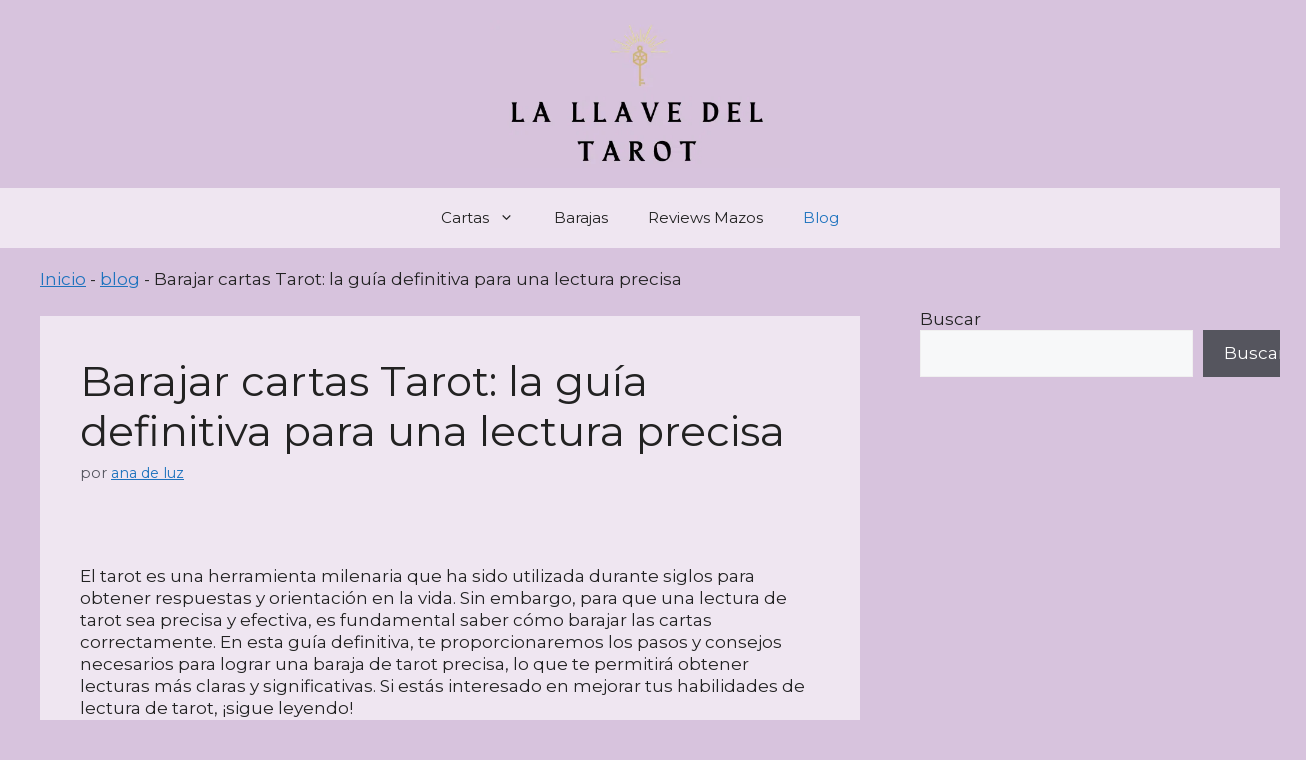

--- FILE ---
content_type: text/css; charset=UTF-8
request_url: https://lallavedeltarot.com/wp-content/cache/min/1/wp-content/plugins/JonyTeam%20sin%20Api/assets/css/amazon-afiliados-public.css?ver=1741395022
body_size: 4764
content:
.tabla_productero{margin-bottom:20px;background:#fff}@media (max-width:600px){.productero-single{width:100%!important}}.tabla_productero a{text-decoration:none!important}.tabla_productero_sombra{box-shadow:0 0 52px -23px rgba(79,79,79,1)}.tabla_productero_sin_sombra{overflow:hidden;box-shadow:0 0 52px -23px rgba(79,79,79,1)}.tabla_productero .dashicons-arrow-right{color:#ee9105}.tabla_productero.estilo_tabla_1{border-left:1px solid #dbdbdb;border-top:1px solid #dbdbdb;border-bottom:1px solid #dbdbdb;float:left;border-radius:3px;position:relative;box-sizing:border-box;display:table-cell}.tabla_productero .estilo_tabla_1:last-child{border-right:1px solid #dbdbdb}.tabla_productero .estilo_tabla_1:empty{display:none}.tabla_productero .estilo_tabla_1 .productero_amazon_imagen{display:block;height:180px;text-align:center;padding:10px;box-sizing:border-box}.tabla_productero .estilo_tabla_1.productero_amazon_sin_api .productero_amazon_imagen img{width:auto}.tabla_productero .estilo_tabla_1 .productero_amazon_imagen:hover{transition:all 0.5s;transform:scale(1.02)}.tabla_productero .estilo_tabla_1 .productero_amazon_imagen a{display:block}.tabla_productero .estilo_tabla_1 .productero_amazon_imagen a img{max-height:160px;width:auto}.tabla_productero .estilo_tabla_1 .productero_comprar_boton{padding:10px;text-align:center}.tabla_productero .estilo_tabla_1 .productero_comprar_boton:hover{transition:all 0.5s;transform:scale(1.02)}.tabla_productero .estilo_tabla_1 .productero_comprar_boton a{border:1px solid #786025;border-radius:3px;background:#eeb933;background:linear-gradient(to bottom,#f7dfa5,#f0c14b) repeat scroll 0 0 rgba(0,0,0,0);color:#111;padding:8px 30px;display:block}.tabla_productero .estilo_tabla_1 .productero_comprar_boton a:hover{background:linear-gradient(to bottom,#f5d78e,#eeb933) repeat scroll 0 0 rgba(0,0,0,0)}.tabla_productero .estilo_tabla_1 .estilo_boton_2.productero_comprar_boton a{background:#000;color:#fff;border-radius:10px 0 10px 0!important;text-transform:uppercase!important;font-weight:bold!important;border:0!important}.tabla_productero .estilo_tabla_1 .estilo_boton_3.productero_comprar_boton a{background:#000;color:#fff;border-radius:10px!important;text-transform:uppercase!important;font-weight:bold!important;border:0!important;padding:20px!important}.tabla_productero .estilo_tabla_1 .estilo_boton_2.productero_comprar_boton a:hover,.tabla_productero .estilo_tabla_1 .estilo_boton_3.productero_comprar_boton a:hover{opacity:.8}.tabla_productero .estilo_tabla_1 .boton_productero_abajo{bottom:3px;width:100%;box-sizing:border-box}.tabla_productero .estilo_tabla_1 .nombre-productero{padding:10px;font-size:13px;margin-bottom:10px!important;text-align:center;display:block}.tabla_productero .estilo_tabla_1 .nombre-productero:hover{transition:all 0.5s;transform:scale(1.02)}.tabla_productero .estilo_tabla_1 .nombre-productero a{display:block}.tabla_productero .estilo_tabla_1 .productero_amazon_caracteristicas{text-align:center;font-size:14px}.tabla_productero .estilo_tabla_1 .productero_amazon_caracteristicas:hover{transition:all 0.5s;transform:scale(1.02)}.tabla_productero .estilo_tabla_1 .productero_amazon_caracteristicas span.caracteristicas_texto{font-weight:700;color:#ee9105;display:block}.tabla_productero .estilo_tabla_1 .productero_amazon_amazon{text-align:center;height:50px}.tabla_productero .estilo_tabla_1 .productero_amazon_amazon:hover{transition:all 0.5s;transform:scale(1.02)}.tabla_productero .estilo_tabla_1 .productero_amazon_amazon img{width:100px;height:auto}.tabla_productero .estilo_tabla_1 .productero_amazon_opiniones{font-size:13px;text-align:center;background:#f0f0f0;padding:10px;margin-bottom:10px}.tabla_productero .estilo_tabla_1 .productero_amazon_opiniones a{display:block}.tabla_productero .estilo_tabla_1 .productero_amazon_opiniones:hover{transition:all 0.5s;transform:scale(1.02)}.estilo_tabla_1:first-child:nth-last-child(1){width:100%!important}.estilo_tabla_1:first-child:nth-last-child(2),.estilo_tabla_1:first-child:nth-last-child(2)~.estilo_tabla_1{width:50%!important}.estilo_tabla_1:first-child:nth-last-child(3),.estilo_tabla_1:first-child:nth-last-child(3)~.estilo_tabla_1{width:33.33%!important}.estilo_tabla_1:first-child:nth-last-child(4),.estilo_tabla_1:first-child:nth-last-child(4)~.estilo_tabla_1{width:25%!important}.estilo_tabla_1:first-child:nth-last-child(5),.estilo_tabla_1:first-child:nth-last-child(5)~.estilo_tabla_1{width:20%!important}.estilo_tabla_1:first-child:nth-last-child(6),.estilo_tabla_1:first-child:nth-last-child(6)~.estilo_tabla_1{width:16.66%!important}@media screen and (max-width:920px){.estilo_tabla_1:first-child:nth-last-child(5),.estilo_tabla_1:first-child:nth-last-child(5)~.estilo_tabla_1{width:50%!important;margin-bottom:10px}.tabla_productero .estilo_tabla_1.productos_5:last-child{display:none}.estilo_tabla_1:first-child:nth-last-child(4),.estilo_tabla_1:first-child:nth-last-child(4)~.estilo_tabla_1{width:50%!important}}@media screen and (max-width:752px){.estilo_tabla_1:first-child:nth-last-child(6),.estilo_tabla_1:first-child:nth-last-child(6)~.estilo_tabla_1,.estilo_tabla_1:first-child:nth-last-child(5),.estilo_tabla_1:first-child:nth-last-child(5)~.estilo_tabla_1,.estilo_tabla_1:first-child:nth-last-child(4),.estilo_tabla_1:first-child:nth-last-child(4)~.estilo_tabla_1,.estilo_tabla_1:first-child:nth-last-child(3),.estilo_tabla_1:first-child:nth-last-child(3)~.estilo_tabla_1,.estilo_tabla_1:first-child:nth-last-child(2),.estilo_tabla_1:first-child:nth-last-child(2)~.estilo_tabla_1,.estilo_tabla_1:first-child:nth-last-child(1){width:100%!important;margin:0 0 10px 0}.tabla_productero .estilo_tabla_1.productos_5:last-child{display:block}.tabla_productero .estilo_tabla_1 .productero_amazon_amazon img{width:20%}.tabla_productero .estilo_tabla_1 .nombre-productero,.tabla_productero .estilo_tabla_1 .productero_amazon_caracteristicas{height:auto}}.tabla_productero .estilo_tabla_2{box-sizing:border-box;display:table-row}.tabla_productero .estilo_tabla_2:hover{background:#eee;transition:all 0.5s;transform:scale(1.02)}.tabla_productero .estilo_tabla_2 .productero_amazon_imagen{width:15%;height:auto;padding:10px;border:1px solid #dbdbdb;display:table-cell;vertical-align:middle}.tabla_productero .estilo_tabla_2 .productero_amazon_imagen a{display:block;text-align:center}.tabla_productero .estilo_tabla_2 .productero_comprar_boton{padding:10px;text-align:center;border-right:1px solid #dbdbdb;border-bottom:1px solid #dbdbdb;border-top:1px solid #dbdbdb;display:table-cell;width:15%;vertical-align:middle}.tabla_productero .estilo_tabla_2 .productero_comprar_boton:last-child{display:none}.tabla_productero .estilo_tabla_2 .productero_comprar_boton a{border:1px solid #786025;border-radius:3px;background:#eeb933;background:linear-gradient(to bottom,#f7dfa5,#f0c14b) repeat scroll 0 0 rgba(0,0,0,0);color:#111;padding:8px 30px;display:block}.tabla_productero .estilo_tabla_2 .productero_comprar_boton a:hover{background:linear-gradient(to bottom,#f5d78e,#eeb933) repeat scroll 0 0 rgba(0,0,0,0)}.tabla_productero .estilo_tabla_2 .estilo_boton_2.productero_comprar_boton a{background:#000;color:#fff;border-radius:10px 0 10px 0!important;text-transform:uppercase!important;font-weight:bold!important;border:0!important}.tabla_productero .estilo_tabla_2 .estilo_boton_3.productero_comprar_boton a{background:#000;color:#fff;border-radius:10px!important;text-transform:uppercase!important;font-weight:bold!important;border:0!important;padding:20px!important}.tabla_productero .estilo_tabla_2 .estilo_boton_2.productero_comprar_boton a:hover,.tabla_productero .estilo_tabla_2 .estilo_boton_3.productero_comprar_boton a:hover{opacity:.8}.tabla_productero .estilo_tabla_2 .nombre-productero{padding:10px;font-size:14px;margin-bottom:5px!important;text-align:center;border-right:1px solid #dbdbdb;border-bottom:1px solid #dbdbdb;border-top:1px solid #dbdbdb;display:table-cell;vertical-align:middle}.tabla_productero .estilo_tabla_2 .nombre-producto{width:25%}.tabla_productero .estilo_tabla_2 .nombre-productero_ventajas,.tabla_productero .estilo_tabla_2 .nombre-productero_desventajas,.tabla_productero .estilo_tabla_2 .caracteristicas-productero{text-transform:capitalize;width:15%;text-align:left}.tabla_productero .estilo_tabla_2 .nombre-productero .dashicons{margin-right:3px}.tabla_productero .estilo_tabla_2 .nombre-productero .dashicons-yes-alt{color:#08a60a}.tabla_productero .estilo_tabla_2 .nombre-productero .dashicons-dismiss{color:#df1508}@media screen and (max-width:752px){.tabla_productero .estilo_tabla_2{display:block;border:1px solid #dbdbdb}.tabla_productero .estilo_tabla_2 .productero_amazon_imagen,.tabla_productero .estilo_tabla_2 .productero_comprar_boton,.tabla_productero .estilo_tabla_2 .nombre-productero{width:100%!important;margin:0 0 10px 0;display:block;border:0;padding:10px;box-sizing:border-box}.tabla_productero .estilo_tabla_2 .productero_comprar_boton:last-child{display:block}.productero_amazon_encabezado{display:none!important}}.tabla_productero .estilo_tabla_3{box-sizing:border-box;display:table-row;background:#fff}.tabla_productero .estilo_tabla_3:hover{transition:all 0.5s;transform:scale(1.02)}.productero_amazon_encabezado{background:#000;color:#fff;text-align:center}.productero_amazon_encabezado *{vertical-align:middle;padding:10px;font-weight:bold!important;font-size:15px}.tabla_productero .estilo_tabla_3:nth-child(3),.tabla_productero .estilo_tabla_3:nth-child(5){background:#ececec}.tabla_productero .estilo_tabla_3 .productero_table_row{display:table-cell;border-bottom:1px solid #dbdbdb;box-sizing:border-box}.tabla_productero .estilo_tabla_3 .productero_table_row:last-child{padding-right:10px}.tabla_productero .estilo_tabla_3 .productero_amazon_imagen{max-width:160px;height:auto;padding:10px}.tabla_productero .estilo_tabla_3 .productero_amazon_imagen a{display:block;text-align:center}.tabla_productero .estilo_tabla_3 .productero_amazon_brand{padding:10px;vertical-align:middle;text-align:center}.tabla_productero .estilo_tabla_3 .productero_amazon_title{padding:10px;width:30%;vertical-align:middle;text-align:center}.tabla_productero .estilo_tabla_3 .productero_amazon_title a{display:block}.tabla_productero .estilo_tabla_3 .productero_amazon_price,.tabla_productero .estilo_tabla_3 .productero_amazon_prime{width:10%;text-align:center;vertical-align:middle;text-transform:uppercase}.tabla_productero .estilo_tabla_3 .productero_amazon_price,.tabla_productero .estilo_tabla_3 .productero_amazon_prime .prime_logo{height:auto;margin-left:-15px}.tabla_productero .estilo_tabla_3 .productero_amazon_price a,.tabla_productero .estilo_tabla_3 .productero_amazon_prime a{display:block;color:inherit;font-weight:700}.tabla_productero .estilo_tabla_3 .productero_amazon_price a,.tabla_productero .estilo_tabla_3 .productero_amazon_prime a img{max-width:80%;height:auto}.tabla_productero .estilo_tabla_3 .productero_amazon_buy{width:20%;vertical-align:middle;text-align:center}.tabla_productero .estilo_tabla_3 .productero_amazon_buy a{border:1px solid #786025;border-radius:3px;background:#eeb933;background:linear-gradient(to bottom,#f7dfa5,#f0c14b) repeat scroll 0 0 rgba(0,0,0,0);color:#111;padding:8px 30px;display:block}.tabla_productero .estilo_tabla_3 .productero_amazon_buy a:hover{background:linear-gradient(to bottom,#f5d78e,#eeb933) repeat scroll 0 0 rgba(0,0,0,0)}.tabla_productero .estilo_tabla_3 .estilo_boton_2.productero_amazon_buy a{background:#000;color:#fff;border-radius:10px 0 10px 0!important;text-transform:uppercase!important;font-weight:bold!important;border:0!important}.tabla_productero .estilo_tabla_3 .estilo_boton_3.productero_amazon_buy a{background:#000;color:#fff;border-radius:10px!important;text-transform:uppercase!important;font-weight:bold!important;border:0!important;padding:20px!important}.tabla_productero .estilo_tabla_3 .estilo_boton_2.productero_amazon_buy a:hover,.tabla_productero .estilo_tabla_3 .estilo_boton_3.productero_amazon_buy a:hover{opacity:.8}@media screen and (max-width:752px){.tabla_productero .estilo_tabla_3{display:block;width:100%;padding-bottom:10px}.tabla_productero .estilo_tabla_3 .productero_table_row{width:100%!important;display:block;border:0;padding:10px}.tabla_productero .estilo_tabla_3 .productero_amazon_imagen{min-width:100%}}.tabla_productero .estilo_tabla_4{border-left:1px solid #dbdbdb;border-top:1px solid #dbdbdb;border-bottom:1px solid #dbdbdb;float:left;position:relative;box-sizing:border-box}.tabla_productero .estilo_tabla_4:hover{transition:all 0.5s;transform:scale(1.02)}.tabla_productero .estilo_tabla_4:last-child{border-right:1px solid #dbdbdb}.tabla_productero .estilo_tabla_4 .productero_table_row{padding:10px}.tabla_productero .estilo_tabla_4 .productero_table_row:last-child{padding-bottom:30px}.tabla_productero .estilo_tabla_4 .productero_amazon_imagen{width:100%;height:180px;box-sizing:border-box}.tabla_productero .estilo_tabla_4 .productero_amazon_imagen a{text-align:center;display:block}.tabla_productero .estilo_tabla_4 .productero_amazon_imagen a img{max-height:160px;width:auto}.tabla_productero .estilo_tabla_4 .productero_amazon_title{font-size:13px;text-align:center;display:block;margin-bottom:10px;background:#edebeb}.tabla_productero .estilo_tabla_4 .productero_amazon_title:hover{background:#f6f4f4}.tabla_productero .estilo_tabla_4 .productero_amazon_title a{display:block}.tabla_productero .estilo_tabla_4 .productero_amazon_buy{text-align:center}.tabla_productero .estilo_tabla_4 .productero_amazon_buy a{border:1px solid #786025;border-radius:3px;background:#eeb933;background:linear-gradient(to bottom,#f7dfa5,#f0c14b) repeat scroll 0 0 rgba(0,0,0,0);color:#111;padding:8px 30px;display:block}.tabla_productero .estilo_tabla_4 .productero_amazon_buy a:hover{background:linear-gradient(to bottom,#f5d78e,#eeb933) repeat scroll 0 0 rgba(0,0,0,0)}.tabla_productero .estilo_tabla_4 .estilo_boton_2.productero_amazon_buy a{background:#000;color:#fff;border-radius:10px 0 10px 0!important;font-weight:bold!important;border:0!important}.tabla_productero .estilo_tabla_4 .estilo_boton_3.productero_amazon_buy a{background:#000;color:#fff;border-radius:10px!important;font-weight:bold!important;border:0!important;padding:20px!important}.tabla_productero .estilo_tabla_4 .estilo_boton_2.productero_amazon_buy a:hover,.tabla_productero .estilo_tabla_4 .estilo_boton_3.productero_amazon_buy a:hover{opacity:.8}.tabla_productero .estilo_tabla_4 .productero_amazon_amazon{text-align:center;margin:5px 0 5px 0;height:30px}.tabla_productero .estilo_tabla_4 .productero_amazon_amazon img{width:40%;height:auto}.tabla_productero .estilo_tabla_4 .productero_amazon_opiniones{font-size:13px;text-align:center;background:#f6f6f6}.tabla_productero .estilo_tabla_4 .productero_amazon_brand{font-size:13px;text-align:center}.tabla_productero .estilo_tabla_4 .productero_amazon_opiniones a{display:block}.tabla_productero .estilo_tabla_4 .productero_amazon_pros,.tabla_productero .estilo_tabla_4 .productero_amazon_contras{font-size:13px;text-align:center;text-transform:capitalize}.tabla_productero .estilo_tabla_4 .productero_amazon_pros{background:rgba(209,237,209,.55)}.tabla_productero .estilo_tabla_4 .productero_amazon_contras{background:rgba(232,217,210,.55)}.tabla_productero .estilo_tabla_4 .productero_amazon_pros span.pros_texto{display:block;color:#08a60a;font-weight:700;text-transform:uppercase!important}.tabla_productero .estilo_tabla_4 .productero_amazon_pros .dashicons{color:#08a60a!important}.tabla_productero .estilo_tabla_4 .productero_amazon_contras span.contras_texto{display:block;color:#df1508;font-weight:700;text-transform:uppercase!important}.tabla_productero .estilo_tabla_4 .productero_amazon_contras .dashicons{color:#df1508!important}.tabla_productero .estilo_tabla_4.productero_amazon_sin_api .productero_amazon_imagen img{width:auto}.estilo_tabla_4:first-child:nth-last-child(1){width:100%!important}.estilo_tabla_4:first-child:nth-last-child(1) .productero_amazon_amazon img{width:9%;height:auto}.estilo_tabla_4:first-child:nth-last-child(2) .productero_amazon_amazon img{width:17%;height:auto}.estilo_tabla_4:first-child:nth-last-child(2)~.estilo_tabla_4 .productero_amazon_amazon img{width:17%;height:auto}.estilo_tabla_4:first-child:nth-last-child(3) .productero_amazon_amazon img{width:25%;height:auto}.estilo_tabla_4:first-child:nth-last-child(3)~.estilo_tabla_4 .productero_amazon_amazon img{width:25%;height:auto}.estilo_tabla_4:first-child:nth-last-child(4) .productero_amazon_amazon img{width:30%;height:auto}.estilo_tabla_4:first-child:nth-last-child(4)~.estilo_tabla_4 .productero_amazon_amazon img{width:30%;height:auto}.estilo_tabla_4:first-child:nth-last-child(2),.estilo_tabla_4:first-child:nth-last-child(2)~.estilo_tabla_4{width:50%!important}.estilo_tabla_4:first-child:nth-last-child(3),.estilo_tabla_4:first-child:nth-last-child(3)~.estilo_tabla_4{width:33.33%!important}.estilo_tabla_4:first-child:nth-last-child(4),.estilo_tabla_4:first-child:nth-last-child(4)~.estilo_tabla_4{width:25%!important}.estilo_tabla_4:first-child:nth-last-child(5),.estilo_tabla_4:first-child:nth-last-child(5)~.estilo_tabla_4{width:20%!important}.estilo_tabla_4:first-child:nth-last-child(6),.estilo_tabla_4:first-child:nth-last-child(6)~.estilo_tabla_4{width:16.66%!important}@media screen and (max-width:900px){.tabla_productero .estilo_tabla_4{display:block;border:1px solid #dbdbdb;max-height:none}.tabla_productero .estilo_tabla_4:hover{transform:none}.tabla_productero .estilo_tabla_4 .productero_amazon_imagen,.tabla_productero .estilo_tabla_4 .productero_amazon_title,.tabla_productero .estilo_tabla_4 .productero_amazon_pros,.tabla_productero .estilo_tabla_4 .productero_amazon_contras{height:auto}.tabla_productero .estilo_tabla_4 .productero_amazon_amazon img{width:20%;height:auto}.estilo_tabla_4:first-child:nth-last-child(6),.estilo_tabla_4:first-child:nth-last-child(6)~.estilo_tabla_4,.estilo_tabla_4:first-child:nth-last-child(5),.estilo_tabla_4:first-child:nth-last-child(5)~.estilo_tabla_4,.estilo_tabla_4:first-child:nth-last-child(4),.estilo_tabla_4:first-child:nth-last-child(4)~.estilo_tabla_4,.estilo_tabla_4:first-child:nth-last-child(3),.estilo_tabla_4:first-child:nth-last-child(3)~.estilo_tabla_4,.estilo_tabla_4:first-child:nth-last-child(2),.estilo_tabla_4:first-child:nth-last-child(2)~.estilo_tabla_4,.estilo_tabla_4:first-child:nth-last-child(1){width:100%!important;margin:0 0 10px 0}.tabla_productero .estilo_tabla_4.productos_6:last-child{display:block}}.tiendaproductero{width:80%;overflow:hidden;box-sizing:border-box;padding:10% 0 0 0;display:contents}.tiendaproductero a{background:#fff;color:black!important;border-radius:10px 10px 10px 10px;font-weight:500;text-transform:uppercase;padding:10px;margin:0% 0%;width:90%;display:block;text-align:center}.tiendaproductero.productero-tienda-estilo-2 .productero-single,.tiendaproductero.productero-tienda-estilo-3 .productero-single,.tiendaproductero.productero-tienda-estilo-1 .productero-single{float:left;margin:0 .4% 0 .4%;border-radius:5px;display:table-cell;box-sizing:border-box;padding:.4%;background:#fff}.tiendaproductero.productero-tienda-estilo-2 .productero-single{margin-bottom:10px}.tiendaproductero.productero-tienda-estilo-2.productero-6-grid .productero-single,.tiendaproductero.productero-tienda-estilo-3.productero-6-grid .productero-single,.tiendaproductero.productero-tienda-estilo-1.productero-6-grid .productero-single{width:24%}.tiendaproductero.productero-tienda-estilo-2.productero-5-grid .productero-single,.tiendaproductero.productero-tienda-estilo-3.productero-5-grid .productero-single,.tiendaproductero.productero-tienda-estilo-1.productero-5-grid .productero-single{width:19.2%}.tiendaproductero.productero-tienda-estilo-2.productero-4-grid .productero-single,.tiendaproductero.productero-tienda-estilo-3.productero-4-grid .productero-single,.tiendaproductero.productero-tienda-estilo-1.productero-4-grid .productero-single{width:24.2%}.tiendaproductero.productero-tienda-estilo-2.productero-3-grid .productero-single,.tiendaproductero.productero-tienda-estilo-3.productero-3-grid .productero-single,.tiendaproductero.productero-tienda-estilo-1.productero-3-grid .productero-single{width:32.53%}.tiendaproductero.productero-tienda-estilo-2.productero-2-grid .productero-single,.tiendaproductero.productero-tienda-estilo-3.productero-2-grid .productero-single,.tiendaproductero.productero-tienda-estilo-1.productero-2-grid .productero-single{width:49.2%}.tiendaproductero.productero-tienda-estilo-2.productero-1-grid .productero-single,.tiendaproductero.productero-tienda-estilo-3.productero-1-grid .productero-single,.tiendaproductero.productero-tienda-estilo-1.productero-1-grid .productero-single{width:100%;margin:0!important}.tiendaproductero.productero-tienda-estilo-2 .productero-single p,.tiendaproductero.productero-tienda-estilo-3 .productero-single p,.tiendaproductero.productero-tienda-estilo-3 .productero-single p,.tiendaproductero.productero-tienda-estilo-1 .productero-single p{height:65px!important}@media screen and (max-width:1330px){.tiendaproductero.productero-tienda-estilo-2.productero-6-grid .productero-single,.tiendaproductero.productero-tienda-estilo-3.productero-6-grid .productero-single,.tiendaproductero.productero-tienda-estilo-2.productero-5-grid .productero-single,.tiendaproductero.productero-tienda-estilo-3.productero-5-grid .productero-single,.tiendaproductero.productero-tienda-estilo-1.productero-6-grid .productero-single,.tiendaproductero.productero-tienda-estilo-1.productero-5-grid .productero-single{width:23%}}@media screen and (max-width:920px){.tiendaproductero.productero-tienda-estilo-2.productero-6-grid .productero-single,.tiendaproductero.productero-tienda-estilo-3.productero-6-grid .productero-single,.tiendaproductero.productero-tienda-estilo-2.productero-5-grid .productero-single,.tiendaproductero.productero-tienda-estilo-3.productero-5-grid .productero-single,.tiendaproductero.productero-tienda-estilo-2.productero-4-grid .productero-single,.tiendaproductero.productero-tienda-estilo-3.productero-4-grid .productero-single,.tiendaproductero.productero-tienda-estilo-1.productero-6-grid .productero-single,.tiendaproductero.productero-tienda-estilo-1.productero-5-grid .productero-single,.tiendaproductero.productero-tienda-estilo-1.productero-4-grid .productero-single{width:48%}}@media screen and (max-width:752px){.tiendaproductero.productero-tienda-estilo-2.productero-6-grid .productero-single,.tiendaproductero.productero-tienda-estilo-3.productero-6-grid .productero-single,.tiendaproductero.productero-tienda-estilo-2.productero-5-grid .productero-single,.tiendaproductero.productero-tienda-estilo-3.productero-5-grid .productero-single,.tiendaproductero.productero-tienda-estilo-2.productero-4-grid .productero-single,.tiendaproductero.productero-tienda-estilo-3.productero-4-grid .productero-single,.tiendaproductero.productero-tienda-estilo-2.productero-3-grid .productero-single,.tiendaproductero.productero-tienda-estilo-3.productero-3-grid .productero-single,.tiendaproductero.productero-tienda-estilo-2.productero-2-grid .productero-single,.tiendaproductero.productero-tienda-estilo-3.productero-2-grid .productero-single,.tiendaproductero.productero-tienda-estilo-1.productero-6-grid .productero-single,.tiendaproductero.productero-tienda-estilo-1.productero-5-grid .productero-single,.tiendaproductero.productero-tienda-estilo-1.productero-4-grid .productero-single,.tiendaproductero.productero-tienda-estilo-1.productero-3-grid .productero-single,.tiendaproductero.productero-tienda-estilo-1.productero-2-grid .productero-single{width:95%;max-width:752px;height:auto}}.tiendaproductero.productero-tienda-estilo-2 .productero-single:hover{box-shadow:0 0 0 5px #222;transition:all 0.5s}.tiendaproductero.productero-tienda-estilo-2 .amazon-imagen-correctivo,.tiendaproductero.productero-tienda-estilo-3 .amazon-imagen-correctivo,.tiendaproductero.productero-tienda-estilo-1 .amazon-imagen-correctivo{width:100%;box-sizing:border-box;height:180px;overflow:hidden;display:block}.tiendaproductero.productero-tienda-estilo-2 .amazon-imagen-correctivo a,.tiendaproductero.productero-tienda-estilo-3 .amazon-imagen-correctivo a,.tiendaproductero.productero-tienda-estilo-1 .amazon-imagen-correctivo a{text-align:center;display:block}.tiendaproductero.productero-tienda-estilo-2 .amazon-imagen-correctivo img,.tiendaproductero.productero-tienda-estilo-3 .amazon-imagen-correctivo img,.tiendaproductero.productero-tienda-estilo-1 .amazon-imagen-correctivo img{max-width:134px;max-height:160px}.tiendaproductero.productero-tienda-estilo-2 p.nombre-productero,.tiendaproductero.productero-tienda-estilo-3 p.nombre-productero,.tiendaproductero.productero-tienda-estilo-1 p.nombre-productero{font-size:12px;margin-bottom:5px!important;text-align:center;clear:both;overflow:hidden}.tiendaproductero.productero-tienda-estilo-2 p.nombre-productero a,.tiendaproductero.productero-tienda-estilo-3 p.nombre-productero a{color:#5d5f5d!important}.tiendaproductero.productero-tienda-estilo-2 a.amazon-seccion-comprar{font-weight:700;text-transform:uppercase;padding:10px 1%;margin:10px 1%;width:46%;float:left;display:block;text-align:center;border-radius:4px;background:#fff;font-size:12px}.tiendaproductero.productero-tienda-estilo-2 a.amazon-seccion-comprar img{width:80%}.tiendaproductero.productero-tienda-estilo-2 a.comprar-boton-compartido{background:#0070ee;border-radius:5px 0 5px 0;color:#fff!important;font-weight:700;text-transform:uppercase;padding:10px 1%;margin:10px 0%;width:48%;float:left;display:block;text-align:center;font-size:12px}.tiendaproductero.productero-tienda-estilo-2 a.comprar-boton-compartido:hover{opacity:.8}.tiendaproductero.productero-tienda-estilo-3 .productero-single,.tiendaproductero.productero-tienda-estilo-1 .productero-single{border:1px solid #dbdbdb;padding-bottom:10px;margin-bottom:10px}.tiendaproductero.productero-tienda-estilo-3 .productero-single:hover,.tiendaproductero.productero-tienda-estilo-1 .productero-single:hover{box-shadow:0 0 20px -10px rgba(79,79,79,1);transform:scale(1.02);transition:all 0.5s}.tiendaproductero.productero-tienda-estilo-3 .amazon-imagen-correctivo{padding:5px;box-sizing:border-box;height:180px}.tiendaproductero.productero-tienda-estilo-3 .precios-tienda-3{width:100%;padding:10px 0 10px 0;box-sizing:border-box;font-size:13px;font-weight:700;margin-top:10px}.tiendaproductero.productero-tienda-estilo-3 .precios-tienda-3 .precio-compartido{float:left;width:50%;text-align:center;background:linear-gradient(to bottom,#ffffff,#e2e2e2) repeat scroll 0 0 rgba(0,0,0,0);display:block;border-radius:3px 0 0 3px;color:#000;border:1px solid #fff;box-shadow:0 0 10px -5px rgba(79,79,79,1);box-sizing:border-box}.tiendaproductero.productero-tienda-estilo-3 .precios-tienda-3 .precio-compartido:hover{background:linear-gradient(to bottom,#e2e2e2,#ffffff) repeat scroll 0 0 rgba(0,0,0,0)}.tiendaproductero.productero-tienda-estilo-3 .precios-tienda-3 .comprar-boton-compartido{float:left;width:50%;text-align:center;background:linear-gradient(to bottom,#000000,#4d4d4d) repeat scroll 0 0 rgba(0,0,0,0);display:block;border-radius:0 3px 3px 0;color:#fff;border:1px solid #000;box-shadow:0 0 10px -5px rgba(79,79,79,1);box-sizing:border-box}.tiendaproductero.productero-tienda-estilo-3 .precios-tienda-3 .comprar-boton-compartido:hover{background:linear-gradient(to bottom,#4d4d4d,#000000) repeat scroll 0 0 rgba(0,0,0,0)}.tiendaproductero.productero-tienda-estilo-1 .descuento-productero{font-size:14px;font-weight:700;text-align:center;padding:3px;box-sizing:border-box;width:100%;height:26px;margin-bottom:5px}.tiendaproductero.productero-tienda-estilo-1 .descuento-productero a{display:block;color:#fff;background:#53cb6d;border-radius:3px;font-size:.9em}.tiendaproductero.productero-tienda-estilo-1 .comprar-boton-amazon{text-align:center;font-size:14px;margin-top:5px;text-transform:uppercase;font-weight:700}.tiendaproductero.productero-tienda-estilo-1 .comprar-boton-amazon a{border:1px solid #786025;border-radius:3px;background:#eeb933;background:linear-gradient(to bottom,#f7dfa5,#f0c14b) repeat scroll 0 0 rgba(0,0,0,0);color:#111;padding:5px;display:block}.tiendaproductero.productero-tienda-estilo-1 .comprar-boton-amazon a:hover{background:linear-gradient(to bottom,#f5d78e,#eeb933) repeat scroll 0 0 rgba(0,0,0,0)}.tiendaproductero.productero-tienda-estilo-4{width:98%;margin:auto;padding:2%;padding-top:20px}.tiendaproductero.productero-tienda-estilo-4 .productero-single{width:100%;margin-bottom:20px;border-radius:5px;box-sizing:border-box;border:1px solid #dbdbdb;padding:30px;box-shadow:0 0 20px -7px rgba(79,79,79,.5);overflow:hidden;background:#fff}.tiendaproductero.productero-tienda-estilo-4 .productero-single:hover{box-shadow:0 0 20px 0 rgba(79,79,79,.5);transform:scale(1.01);transition:all 0.5s}.tiendaproductero.productero-tienda-estilo-4 .productero-single .productero-header{overflow:hidden;margin-bottom:10px}.tiendaproductero.productero-tienda-estilo-4 .productero-single .productero-header .productero-header-izquierda{float:left;width:70%}.tiendaproductero.productero-tienda-estilo-4 .productero-single .productero-header .productero-header-izquierda p.nombre-productero{font-size:1.5em;font-weight:700;margin-bottom:10px}.tiendaproductero.productero-tienda-estilo-4 .productero-single .productero-header .productero-header-derecha{float:right;width:30%;text-align:center}.tiendaproductero.productero-tienda-estilo-4 .productero-single .productero-header .productero-header-derecha img{width:100%;height:auto}.tiendaproductero.productero-tienda-estilo-4 .productero-single .caracteristicas-productero{font-size:.9em;padding-bottom:20px;margin-bottom:10px}.tiendaproductero.productero-tienda-estilo-4 .productero-single .caracteristicas-productero p{margin-bottom:5px!important}.tiendaproductero.productero-tienda-estilo-4 .productero-single .caracteristicas-productero p .dashicons{color:#f49c06}.tiendaproductero.productero-tienda-estilo-4 .productero-single .footer-productero{overflow:hidden;border-top:1px solid #dbdbdb;padding:10px}.tiendaproductero.productero-tienda-estilo-4 .productero-single .footer-productero p.precio-productero{float:left;margin-right:20px;padding:10px;margin-bottom:0;font-weight:700}.tiendaproductero.productero-tienda-estilo-4 .productero-single .footer-productero p.precio-productero a{color:#000}.tiendaproductero.productero-tienda-estilo-4 .productero-single .footer-productero a.productero-comprar-boton{float:right}.tiendaproductero.productero-tienda-estilo-4 .productero-single .productero-comprar-boton{text-align:center;border:1px solid #786025;border-radius:3px;background:#eeb933;background:linear-gradient(to bottom,#f7dfa5,#f0c14b) repeat scroll 0 0 rgba(0,0,0,0);color:#111;padding:10px 30px;box-sizing:border-box}.tiendaproductero.productero-tienda-estilo-4 .productero-single .productero-comprar-boton:hover{background:linear-gradient(to bottom,#f5d78e,#eeb933) repeat scroll 0 0 rgba(0,0,0,0);transition:all 0.2s}@media screen and (max-width:752px){.tiendaproductero.productero-tienda-estilo-4 .productero-single .productero-header .productero-header-izquierda{width:100%}.tiendaproductero.productero-tienda-estilo-4 .productero-single .productero-header .productero-header-derecha{width:100%}.tiendaproductero.productero-tienda-estilo-4 .productero-single .productero-comprar-boton{display:block;width:100%}.tiendaproductero.productero-tienda-estilo-4 .productero-single .footer-productero p.precio-productero{width:100%;text-align:center}}.tiendaproductero.productero-tienda-estilo-5{width:98%;margin:auto;padding:2%;padding-top:20px}.tiendaproductero.productero-tienda-estilo-5 .productero-single{width:100%;margin:auto;padding:20px;border:1px solid #dbdbdb;border-radius:5px;margin-bottom:20px;overflow:hidden;box-shadow:inset 0 0 20px -7px rgba(79,79,79,.5);box-sizing:border-box;background:#fff}.tiendaproductero.productero-tienda-estilo-5 .productero-single:hover{transform:scale(1.02);transition:all 0.5s}.tiendaproductero.productero-tienda-estilo-5 .productero-single .imagen-productero{float:left;width:10%;margin-right:3%}.tiendaproductero.productero-tienda-estilo-5 .productero-single .imagen-productero a{display:block}.tiendaproductero.productero-tienda-estilo-5 .productero-single .imagen-productero a img{width:100%;height:100%}.tiendaproductero.productero-tienda-estilo-5 .productero-single .productero-derecha{float:left;width:87%}.tiendaproductero.productero-tienda-estilo-5 .productero-single .productero-derecha .nombre-productero{font-size:18px;margin-bottom:15px;font-weight:700}.tiendaproductero.productero-tienda-estilo-5 .productero-single .productero-comprar-boton{text-align:center;border:1px solid #786025;border-radius:3px;background:#eeb933;background:linear-gradient(to bottom,#f7dfa5,#f0c14b) repeat scroll 0 0 rgba(0,0,0,0);color:#111;padding:5px 30px;box-sizing:border-box;float:right}.tiendaproductero.productero-tienda-estilo-5 .productero-single .productero-comprar-boton:hover{background:linear-gradient(to bottom,#f5d78e,#eeb933) repeat scroll 0 0 rgba(0,0,0,0);transition:all 0.2s}.tiendaproductero .productero-single .estilo-boton-1{text-align:center;border:1px solid #786025;border-radius:3px;background:#eeb933;background:linear-gradient(to bottom,#f7dfa5,#f0c14b) repeat scroll 0 0 rgba(0,0,0,0);color:#111;padding:5px 30px;box-sizing:border-box;float:right}.tiendaproductero .productero-single .estilo-boton-1:hover{background:linear-gradient(to bottom,#f5d78e,#eeb933) repeat scroll 0 0 rgba(0,0,0,0);transition:all 0.2s}.tiendaproductero .productero-single .estilo-boton-2{background:#000;color:#fff;border-radius:10px 0 10px 0!important;font-weight:bold!important;border:0!important;text-align:center;padding:5px 25px;box-sizing:border-box;float:right}.tiendaproductero .productero-single .estilo-boton-2:hover{opacity:.8;transition:all 0.2s}.tiendaproductero .productero-single .estilo-boton-3{background:#000;color:#fff;border-radius:10px!important;font-weight:bold!important;border:0!important;text-align:center;padding:10px 25px;box-sizing:border-box;float:right}.tiendaproductero .productero-single .estilo-boton-3:hover{opacity:.8;transition:all 0.2s}.tiendaproductero .productero-single .estilo-boton-4{background:#000;color:#fff;border-radius:0 10px 0 10px!important;font-weight:bold!important;border:0!important;text-align:center;padding:5px 25px;box-sizing:border-box;float:right}.tiendaproductero .productero-single .estilo-boton-4:hover{opacity:.8;transition:all 0.2s}@media screen and (max-width:752px){.tiendaproductero.productero-tienda-estilo-5 .productero-single .imagen-productero{width:100%;margin:0}.tiendaproductero.productero-tienda-estilo-5 .productero-single .productero-derecha{width:100%}.tiendaproductero.productero-tienda-estilo-5 .productero-single .productero-comprar-boton{display:block;width:100%}}.cajaproductero{box-sizing:border-box}.cajaproductero a{text-decoration:none!important}.cajaproductero.productero-caja-estilo-1{width:75%;margin:auto;border:1px solid #dbdbdb;padding:20px;box-shadow:0 0 20px -7px rgba(79,79,79,.5);border-radius:5px;margin-bottom:20px;background:#fff}.cajaproductero.productero-caja-estilo-1:hover{box-shadow:0 0 20px 0 rgba(79,79,79,.5);transform:scale(1.02);transition:all 0.5s}.cajaproductero.productero-caja-estilo-1 .amazon-imagen-correctivo{width:100%;height:auto;margin-bottom:10px}.cajaproductero.productero-caja-estilo-1 .amazon-imagen-correctivo a{display:block}.cajaproductero.productero-caja-estilo-1 .nombre-productero{text-align:center;margin-bottom:15px!important;font-weight:700;color:inherit}.cajaproductero.productero-caja-estilo-1 .nombre-productero a{background:0!important}.cajaproductero.productero-caja-estilo-1 .productero-comprar-boton{width:100%;text-align:center;display:block;border:1px solid #786025;border-radius:3px;background:#eeb933;background:linear-gradient(to bottom,#f7dfa5,#f0c14b) repeat scroll 0 0 rgba(0,0,0,0);color:#111;padding:8px;box-sizing:border-box}.cajaproductero.productero-caja-estilo-1 .productero-comprar-boton:hover{background:linear-gradient(to bottom,#f5d78e,#eeb933) repeat scroll 0 0 rgba(0,0,0,0)}.cajaproductero.productero-caja-estilo-1 .descuento-productero{text-align:center;font-weight:700;margin-bottom:10px}.cajaproductero.productero-caja-estilo-1 .descuento-productero a{display:block;color:#fff;background:#53cb6d;border-radius:3px}.cajaproductero.productero-caja-estilo-1 .descuento-productero-texto{text-align:center;width:100%;margin-top:15px;font-size:.7em}.cajaproductero.productero-caja-estilo-1 .descuento-productero-texto a{display:block;color:#53cb6d;background:0!important}.cajaproductero.productero-caja-estilo-1 .descuento-productero-texto a:hover{color:#3ea254}@media screen and (max-width:752px){.cajaproductero.productero-caja-estilo-1{width:95%}}.cajaproductero.productero-caja-estilo-2{width:90%;margin:auto;padding:30px;border:1px solid #dbdbdb;border-radius:20px;margin-bottom:20px;overflow:hidden;background:#fff}.cajaproductero.productero-caja-estilo-2:hover{box-shadow:0 0 10px 0 rgba(79,79,79,.4);transform:scale(1.02);transition:all .5s}.cajaproductero.productero-caja-estilo-2 .productero-header{overflow:hidden;margin-bottom:20px}.cajaproductero.productero-caja-estilo-2 .productero-header .productero-header-izquierda{float:left;width:70%}.cajaproductero.productero-caja-estilo-2 .productero-header .productero-header-izquierda p.nombre-productero{font-size:1.3em;font-weight:700;margin-bottom:10px!important}.cajaproductero.productero-caja-estilo-2 .productero-header .productero-header-izquierda p.nombre-productero a,.cajaproductero.productero-caja-estilo-2 .productero-header .productero-header-izquierda p.precio-productero a{background:0!important}.cajaproductero.productero-caja-estilo-2 .productero-header .productero-header-izquierda p.precio-productero{margin-bottom:10px!important;font-size:.9em;font-weight:700}.cajaproductero.productero-caja-estilo-2 .productero-header .productero-header-izquierda p.precio-productero:hover{opacity:.7}.cajaproductero.productero-caja-estilo-2 .productero-header .productero-header-izquierda p.precio-productero .trimprecio{text-decoration:line-through;color:#e21717}.cajaproductero.productero-caja-estilo-2 .productero-header .productero-header-izquierda p.precio-productero a{color:#53cb6d}.cajaproductero.productero-caja-estilo-2 .productero-header .productero-header-izquierda .caracteristicas-productero{font-size:.9em}.cajaproductero.productero-caja-estilo-2 .productero-header .productero-header-izquierda .caracteristicas-productero p{margin-bottom:5px!important}.cajaproductero.productero-caja-estilo-2 .productero-header .productero-header-izquierda .caracteristicas-productero p .dashicons{color:#f49c06}.cajaproductero.productero-caja-estilo-2 .productero-header .productero-header-derecha{float:right;width:30%;text-align:center}.cajaproductero.productero-caja-estilo-2 .productero-header .productero-header-derecha a{display:block;text-align:center}.cajaproductero.productero-caja-estilo-2 .productero-header .productero-header-derecha a img{width:80%;height:auto}.cajaproductero.productero-caja-estilo-2 .productero-comprar-boton.estilo-boton-1{text-align:center;border:1px solid #786025;border-radius:3px;background:#eeb933;background:linear-gradient(to bottom,#f7dfa5,#f0c14b) repeat scroll 0 0 rgba(0,0,0,0);color:#111;padding:10px;box-sizing:border-box;width:100%;display:block}.cajaproductero.productero-caja-estilo-2 .productero-comprar-boton.estilo-boton-1:hover{background:linear-gradient(to bottom,#f5d78e,#eeb933) repeat scroll 0 0 rgba(0,0,0,0);transform:translateY(5px);transition:all 0.2s}.cajaproductero.productero-caja-estilo-2 .productero-comprar-boton.estilo-boton-2{background:#000;color:#fff;border-radius:10px 0 10px 0!important;font-weight:bold!important;border:0!important;text-align:center;padding:10px;box-sizing:border-box;width:100%;display:block}.cajaproductero.productero-caja-estilo-2 .productero-comprar-boton.estilo-boton-2:hover{opacity:.8;transform:translateY(5px);transition:all 0.2s}.cajaproductero.productero-caja-estilo-2 .productero-comprar-boton.estilo-boton-3{background:#000;color:#fff;border-radius:10px!important;font-weight:bold!important;border:0!important;text-align:center;padding:15px;box-sizing:border-box;float:left}.cajaproductero.productero-caja-estilo-2 .productero-comprar-boton.estilo-boton-3:hover{opacity:.8;transform:translateY(5px);transition:all 0.2s}@media screen and (max-width:752px){.cajaproductero.productero-caja-estilo-2{width:95%}.cajaproductero.productero-caja-estilo-2 .productero-header .productero-header-izquierda{width:100%}.cajaproductero.productero-caja-estilo-2 .productero-header .productero-header-derecha{width:100%}.cajaproductero.productero-caja-estilo-2 .productero-comprar-boton.estilo-boton-3{display:block;width:100%}}.cajaproductero.productero-caja-estilo-3{width:75%;margin:auto;padding:30px;border:1px solid #dbdbdb;border-radius:5px;margin-bottom:20px;overflow:hidden;box-shadow:0 0 20px -7px rgba(79,79,79,.5);background:#fff}.cajaproductero.productero-caja-estilo-3:hover{box-shadow:0 0 20px 0 rgba(79,79,79,.5);transform:scale(1.02);transition:all 0.5s}.cajaproductero.productero-caja-estilo-3 .productero-header{overflow:hidden;margin-bottom:10px}.cajaproductero.productero-caja-estilo-3 .productero-header .productero-header-izquierda{float:left;width:70%}.cajaproductero.productero-caja-estilo-3 .productero-header .productero-header-izquierda p.nombre-productero{font-size:1.5em;font-weight:700;margin-bottom:15px}.cajaproductero.productero-caja-estilo-3 .productero-header .productero-header-izquierda p.nombre-productero a{background:0!important}.cajaproductero.productero-caja-estilo-3 .productero-header .productero-header-derecha{float:right;width:30%;text-align:center}.cajaproductero.productero-caja-estilo-3 .productero-header .productero-header-derecha img{width:100%;height:auto}.cajaproductero.productero-caja-estilo-3 .caracteristicas-productero{font-size:.9em;padding-bottom:20px;margin-bottom:10px}.cajaproductero.productero-caja-estilo-3 .caracteristicas-productero p{margin-bottom:5px!important}.cajaproductero.productero-caja-estilo-3 .caracteristicas-productero p .dashicons{color:#f49c06}.cajaproductero.productero-caja-estilo-3 .footer-productero{overflow:hidden;border-top:1px solid #dbdbdb;padding:10px 0}.cajaproductero.productero-caja-estilo-3 .footer-productero p.precio-productero{float:left;margin-right:20px;padding:10px;margin-bottom:0;font-weight:700}.cajaproductero.productero-caja-estilo-3 .footer-productero p.precio-productero a{color:#000;background:0!important}.cajaproductero.productero-caja-estilo-3 .footer-productero a.productero-comprar-boton{float:right}.cajaproductero.productero-caja-estilo-3 .productero-comprar-boton.estilo-boton-1{text-align:center;border:1px solid #786025;border-radius:3px;background:#eeb933;background:linear-gradient(to bottom,#f7dfa5,#f0c14b) repeat scroll 0 0 rgba(0,0,0,0);color:#111;padding:10px;box-sizing:border-box}.cajaproductero.productero-caja-estilo-3 .productero-comprar-boton.estilo-boton-1:hover{background:linear-gradient(to bottom,#f5d78e,#eeb933) repeat scroll 0 0 rgba(0,0,0,0);transition:all 0.2s}.cajaproductero.productero-caja-estilo-3 .productero-comprar-boton.estilo-boton-2{background:#000;color:#fff;border-radius:10px 0 10px 0!important;font-weight:bold!important;border:0!important;text-align:center;padding:10px;box-sizing:border-box}.cajaproductero.productero-caja-estilo-3 .productero-comprar-boton.estilo-boton-2:hover{opacity:.8;transition:all 0.2s}.cajaproductero.productero-caja-estilo-3 .productero-comprar-boton.estilo-boton-3{background:#000;color:#fff;border-radius:10px!important;font-weight:bold!important;border:0!important;text-align:center;padding:15px;box-sizing:border-box;float:left}.cajaproductero.productero-caja-estilo-3 .productero-comprar-boton.estilo-boton-3:hover{opacity:.8;transition:all 0.2s}@media screen and (max-width:752px){.cajaproductero.productero-caja-estilo-3{width:95%}.cajaproductero.productero-caja-estilo-3 .productero-header .productero-header-izquierda{width:100%}.cajaproductero.productero-caja-estilo-3 .productero-header .productero-header-derecha{width:100%}.cajaproductero.productero-caja-estilo-3 .productero-comprar-boton.estilo-boton-3,.cajaproductero.productero-caja-estilo-3 .productero-comprar-boton.estilo-boton-2,.cajaproductero.productero-caja-estilo-3 .productero-comprar-boton.estilo-boton-1{display:block;width:100%}.cajaproductero.productero-caja-estilo-3 .footer-productero p.precio-productero{width:100%;text-align:center}}.cajaproductero.productero-caja-estilo-4{width:100%;margin:auto;padding:20px;border:1px solid #dbdbdb;border-radius:5px;margin-bottom:20px;overflow:hidden;box-shadow:inset 0 0 20px -7px rgba(79,79,79,.5);box-sizing:border-box;background:#fff}.cajaproductero.productero-caja-estilo-4:hover{transform:scale(1.02);transition:all 0.5s}.cajaproductero.productero-caja-estilo-4 .imagen-productero{float:left;width:10%;margin-right:3%}.cajaproductero.productero-caja-estilo-4 .imagen-productero a{display:block}.cajaproductero.productero-caja-estilo-4 .imagen-productero a img{width:100%;height:100%}.cajaproductero.productero-caja-estilo-4 .productero-derecha{float:left;width:87%}.cajaproductero.productero-caja-estilo-4 .productero-derecha .nombre-productero{font-size:18px;margin-bottom:15px;font-weight:700}.cajaproductero.productero-caja-estilo-4 .productero-derecha .nombre-productero a{background:0!important}.cajaproductero.productero-caja-estilo-4 .productero-comprar-boton.estilo-boton-1{text-align:center;border:1px solid #786025;border-radius:3px;background:#eeb933;background:linear-gradient(to bottom,#f7dfa5,#f0c14b) repeat scroll 0 0 rgba(0,0,0,0);color:#111;padding:5px;box-sizing:border-box;float:right}.cajaproductero.productero-caja-estilo-4 .productero-comprar-boton.estilo-boton-1:hover{background:linear-gradient(to bottom,#f5d78e,#eeb933) repeat scroll 0 0 rgba(0,0,0,0);transition:all 0.2s}.cajaproductero.productero-caja-estilo-4 .productero-comprar-boton.estilo-boton-2{background:#000;color:#fff;border-radius:10px 0 10px 0!important;font-weight:bold!important;border:0!important;text-align:center;padding:5px;box-sizing:border-box;float:right}.cajaproductero.productero-caja-estilo-4 .productero-comprar-boton.estilo-boton-2:hover{opacity:.8;transition:all 0.2s}.cajaproductero.productero-caja-estilo-4 .productero-comprar-boton.estilo-boton-3{background:#000;color:#fff;border-radius:10px!important;font-weight:bold!important;border:0!important;text-align:center;padding:10px;box-sizing:border-box;float:right}.cajaproductero.productero-caja-estilo-4 .productero-comprar-boton.estilo-boton-3:hover{opacity:.8;transition:all 0.2s}@media screen and (max-width:752px){.cajaproductero.productero-caja-estilo-4 .imagen-productero{width:100%;margin:0}.cajaproductero.productero-caja-estilo-4 .productero-derecha{width:100%}.cajaproductero.productero-caja-estilo-4 .productero-comprar-boton.estilo-boton-1,.cajaproductero.productero-caja-estilo-4 .productero-comprar-boton.estilo-boton-2,.cajaproductero.productero-caja-estilo-4 .productero-comprar-boton.estilo-boton-3{display:block;width:100%}}.productero-imagen.alignleft{margin-right:40px;margin-bottom:10px}.productero-imagen.alignright{margin-left:40px;margin-bottom:10px}.rapcentroimg{text-align:center;margin:10px auto}